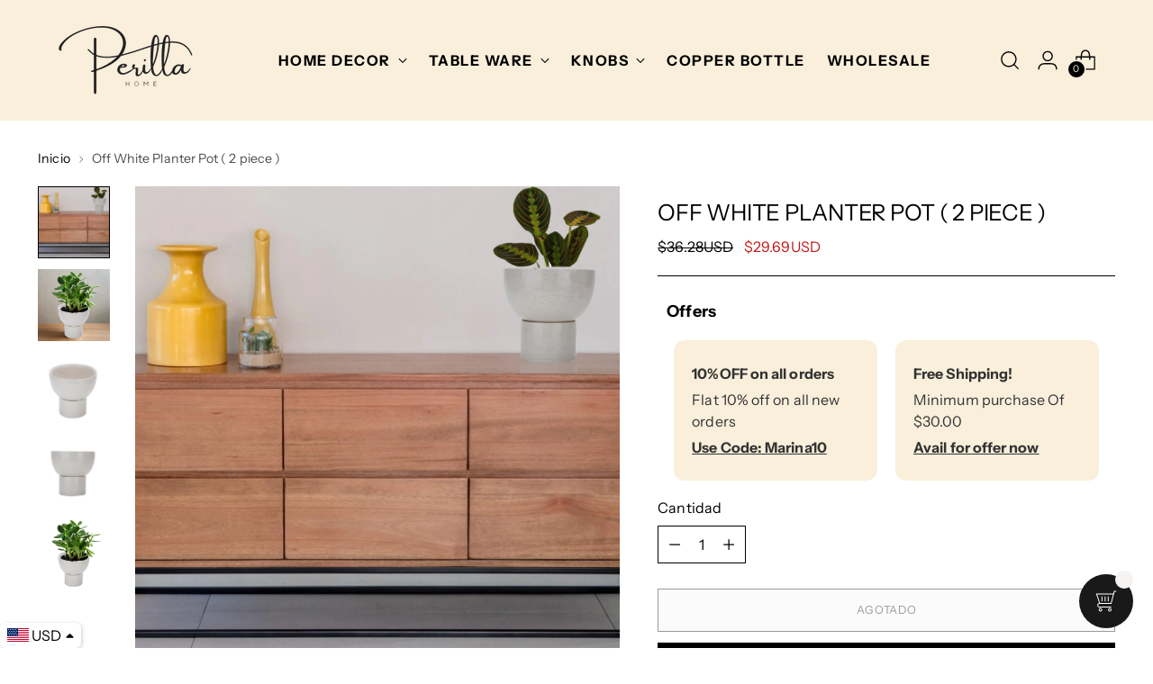

--- FILE ---
content_type: text/javascript; charset=utf-8
request_url: https://perillahome.com/es/products/off-white-planter-pot.js
body_size: 617
content:
{"id":5254038028424,"title":"Off White Planter Pot ( 2 piece )","handle":"off-white-planter-pot","description":"\u003cdiv class=\"s-pwa-cms c-pwa-markdown\" data-mce-fragment=\"1\"\u003e\n\u003cp data-mce-fragment=\"1\"\u003eWe love how bringing plants indoors creates a calming effect in any space. Featuring punchy, produce-inspired motifs, this pot is the perfect vessel for an indoor planting to grow in a sunny kitchen window sill.\u003c\/p\u003e\n\u003c\/div\u003e\n\u003cdiv class=\"s-pwa-cms c-pwa-markdown\" data-mce-fragment=\"1\"\u003e\n\u003cul data-mce-fragment=\"1\"\u003e\n\u003cli data-mce-fragment=\"1\"\u003eHandpainted earthenware\u003c\/li\u003e\n\u003cli data-mce-fragment=\"1\"\u003eDue to the handcrafted nature of this item, expect slight variation in the appearance of each unique piece\u003c\/li\u003e\n\u003cli data-mce-fragment=\"1\"\u003eWipe clean with soft cloth\u003c\/li\u003e\n\u003c\/ul\u003e\n\u003c\/div\u003e","published_at":"2021-02-23T05:09:04-08:00","created_at":"2021-02-23T05:09:02-08:00","vendor":"Perilla Home","type":"","tags":["Planter"],"price":2969,"price_min":2969,"price_max":2969,"available":false,"price_varies":false,"compare_at_price":3628,"compare_at_price_min":3628,"compare_at_price_max":3628,"compare_at_price_varies":false,"variants":[{"id":34770166022280,"title":"Default Title","option1":"Default Title","option2":null,"option3":null,"sku":"SE_88850198","requires_shipping":true,"taxable":true,"featured_image":null,"available":false,"name":"Off White Planter Pot ( 2 piece )","public_title":null,"options":["Default Title"],"price":2969,"weight":0,"compare_at_price":3628,"inventory_management":"shopify","barcode":"66022280","requires_selling_plan":false,"selling_plan_allocations":[]}],"images":["\/\/cdn.shopify.com\/s\/files\/1\/0365\/2150\/9000\/products\/planteroffwhitecopy.jpg?v=1763533396","\/\/cdn.shopify.com\/s\/files\/1\/0365\/2150\/9000\/files\/OFFWHITEPLANTER-3_2024-05-10T10_17_28.297Z.png?v=1763533396","\/\/cdn.shopify.com\/s\/files\/1\/0365\/2150\/9000\/products\/OFFEHITEPLANTER.jpg?v=1715336264","\/\/cdn.shopify.com\/s\/files\/1\/0365\/2150\/9000\/products\/OFFWHITEPLANTER-1.jpg?v=1715336264","\/\/cdn.shopify.com\/s\/files\/1\/0365\/2150\/9000\/products\/OFFWHITEPLANTER-3.jpg?v=1715336264"],"featured_image":"\/\/cdn.shopify.com\/s\/files\/1\/0365\/2150\/9000\/products\/planteroffwhitecopy.jpg?v=1763533396","options":[{"name":"Title","position":1,"values":["Default Title"]}],"url":"\/es\/products\/off-white-planter-pot","media":[{"alt":"Off White Planter Pot ( 2 piece ) - Perilla Home","id":10301457301640,"position":1,"preview_image":{"aspect_ratio":1.286,"height":1593,"width":2048,"src":"https:\/\/cdn.shopify.com\/s\/files\/1\/0365\/2150\/9000\/products\/planteroffwhitecopy.jpg?v=1763533396"},"aspect_ratio":1.286,"height":1593,"media_type":"image","src":"https:\/\/cdn.shopify.com\/s\/files\/1\/0365\/2150\/9000\/products\/planteroffwhitecopy.jpg?v=1763533396","width":2048},{"alt":null,"id":27493494161544,"position":2,"preview_image":{"aspect_ratio":1.0,"height":1195,"width":1195,"src":"https:\/\/cdn.shopify.com\/s\/files\/1\/0365\/2150\/9000\/files\/OFFWHITEPLANTER-3_2024-05-10T10_17_28.297Z.png?v=1763533396"},"aspect_ratio":1.0,"height":1195,"media_type":"image","src":"https:\/\/cdn.shopify.com\/s\/files\/1\/0365\/2150\/9000\/files\/OFFWHITEPLANTER-3_2024-05-10T10_17_28.297Z.png?v=1763533396","width":1195},{"alt":"Off White Planter Pot ( 2 piece ) - Perilla Home","id":10301457334408,"position":3,"preview_image":{"aspect_ratio":1.0,"height":3809,"width":3809,"src":"https:\/\/cdn.shopify.com\/s\/files\/1\/0365\/2150\/9000\/products\/OFFEHITEPLANTER.jpg?v=1715336264"},"aspect_ratio":1.0,"height":3809,"media_type":"image","src":"https:\/\/cdn.shopify.com\/s\/files\/1\/0365\/2150\/9000\/products\/OFFEHITEPLANTER.jpg?v=1715336264","width":3809},{"alt":"Off White Planter Pot ( 2 piece ) - Perilla Home","id":10301457367176,"position":4,"preview_image":{"aspect_ratio":1.0,"height":3456,"width":3456,"src":"https:\/\/cdn.shopify.com\/s\/files\/1\/0365\/2150\/9000\/products\/OFFWHITEPLANTER-1.jpg?v=1715336264"},"aspect_ratio":1.0,"height":3456,"media_type":"image","src":"https:\/\/cdn.shopify.com\/s\/files\/1\/0365\/2150\/9000\/products\/OFFWHITEPLANTER-1.jpg?v=1715336264","width":3456},{"alt":"Off White Planter Pot ( 2 piece ) - Perilla Home","id":10301457268872,"position":5,"preview_image":{"aspect_ratio":1.0,"height":1195,"width":1195,"src":"https:\/\/cdn.shopify.com\/s\/files\/1\/0365\/2150\/9000\/products\/OFFWHITEPLANTER-3.jpg?v=1715336264"},"aspect_ratio":1.0,"height":1195,"media_type":"image","src":"https:\/\/cdn.shopify.com\/s\/files\/1\/0365\/2150\/9000\/products\/OFFWHITEPLANTER-3.jpg?v=1715336264","width":1195}],"requires_selling_plan":false,"selling_plan_groups":[]}

--- FILE ---
content_type: application/javascript
request_url: https://cdn.kilatechapps.com/media/KT-currency.js?_491354
body_size: 1567
content:
{"id": "KILATECH", "Datetime": "2026-01-20:6", "rates": {"AED": 4.274375, "AFN": 76.231127, "ALL": 96.558248, "AMD": 440.985118, "ANG": 2.083451, "AOA": 1066.120382, "ARS": 1671.32756, "AUD": 1.734323, "AWG": 2.094997, "AZN": 1.987566, "BAM": 1.956955, "BBD": 2.343404, "BDT": 142.307898, "BGN": 1.954597, "BHD": 0.438739, "BIF": 3444.477843, "BMD": 1.163887, "BND": 1.495502, "BOB": 8.068867, "BRL": 6.250305, "BSD": 1.163497, "BTC": 1.2555349e-05, "BTN": 105.67975, "BWP": 15.590405, "BYN": 3.34912, "BYR": 22812.1872, "BZD": 2.340012, "CAD": 1.614801, "CDF": 2531.454646, "CHF": 0.928804, "CLF": 0.026169, "CLP": 1033.28721, "CNY": 8.110955, "CNH": 8.09608, "COP": 4279.903846, "CRC": 567.042062, "CUC": 1.163887, "CUP": 30.843008, "CVE": 110.325391, "CZK": 24.305339, "DJF": 206.845991, "DKK": 7.470999, "DOP": 74.044348, "DZD": 151.468603, "EGP": 55.193848, "ERN": 17.458307, "ETB": 181.571031, "EUR": 1, "FJD": 2.645283, "FKP": 0.87053, "GBP": 0.867352, "GEL": 3.130891, "GGP": 0.87053, "GHS": 12.571584, "GIP": 0.87053, "GMD": 86.127429, "GNF": 10185.575499, "GTQ": 8.921343, "GYD": 243.419978, "HKD": 9.075003, "HNL": 30.684378, "HRK": 7.534076, "HTG": 152.361911, "HUF": 385.577192, "IDR": 19723.75458, "ILS": 3.672471, "IMP": 0.87053, "INR": 105.802866, "IQD": 1524.212917, "IRR": 49028.744357, "ISK": 146.195797, "JEP": 0.87053, "JMD": 183.608393, "JOD": 0.825162, "JPY": 184.105978, "KES": 150.094779, "KGS": 101.781779, "KHR": 4685.826673, "KMF": 494.651736, "KPW": 1047.49734, "KRW": 1716.640015, "KWD": 0.358489, "KYD": 0.969585, "KZT": 591.837019, "LAK": 25160.177599, "LBP": 104190.45174, "LKR": 360.3874, "LRD": 210.587034, "LSL": 19.171883, "LTL": 3.436656, "LVL": 0.704024, "LYD": 6.322461, "MAD": 10.72447, "MDL": 19.871988, "MGA": 5275.182195, "MKD": 61.522338, "MMK": 2443.848605, "MNT": 4148.134291, "MOP": 9.344958, "MRU": 46.445419, "MUR": 53.865065, "MVR": 17.993513, "MWK": 2017.517045, "MXN": 20.47935, "MYR": 4.716653, "MZN": 74.374685, "NAD": 19.171883, "NGN": 1651.986238, "NIO": 42.815644, "NOK": 11.712543, "NPR": 169.088, "NZD": 2.009108, "OMR": 0.447514, "PAB": 1.163502, "PEN": 3.908041, "PGK": 4.970721, "PHP": 69.187291, "PKR": 325.573399, "PLN": 4.224078, "PYG": 7756.579105, "QAR": 4.253328, "RON": 5.092011, "RSD": 117.372186, "RUB": 90.202438, "RWF": 1696.945534, "SAR": 4.364602, "SBD": 9.454966, "SCR": 15.524428, "SDG": 700.07487, "SEK": 10.716746, "SGD": 1.495828, "SHP": 0.873217, "SLE": 28.107949, "SLL": 24406.129733, "SOS": 663.80043, "SRD": 44.56698, "STD": 24090.113134, "STN": 24.514683, "SVC": 10.179572, "SYP": 12872.096574, "SZL": 19.165561, "THB": 36.371685, "TJS": 10.843881, "TMT": 4.085244, "TND": 3.408241, "TOP": 2.802361, "TRY": 50.373968, "TTD": 7.896764, "TWD": 36.737518, "TZS": 2939.172251, "UAH": 50.349056, "UGX": 4054.428372, "USD": 1.163887, "UYU": 44.924591, "UZS": 13918.216635, "VES": 397.25248, "VND": 30569.494735, "VUV": 140.056518, "WST": 3.247465, "XAF": 656.352938, "XAG": 0.012431, "XAU": 0.00025, "XCD": 3.145463, "XCG": 2.096865, "XDR": 0.816995, "XOF": 656.316262, "XPF": 119.331742, "YER": 277.557976, "ZAR": 19.091368, "ZMK": 10476.37414, "ZMW": 23.299055, "ZWL": 374.771172}}